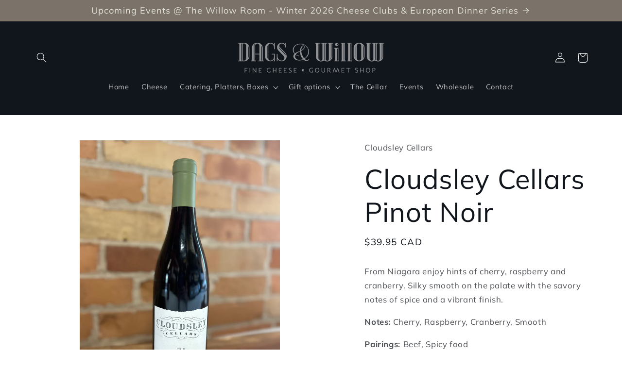

--- FILE ---
content_type: text/javascript
request_url: https://www.dagsandwillow.ca/cdn/shop/t/3/assets/share.js?v=13024540447964430191710437100
body_size: -261
content:
customElements.get("share-button")||customElements.define("share-button",class extends DetailsDisclosure{constructor(){super(),this.elements={shareButton:this.querySelector("button"),shareSummary:this.querySelector("summary"),closeButton:this.querySelector(".share-button__close"),successMessage:this.querySelector('[id^="ShareMessage"]'),urlInput:this.querySelector("input")},this.urlToShare=this.elements.urlInput?this.elements.urlInput.value:document.location.href,navigator.share?(this.mainDetailsToggle.setAttribute("hidden",""),this.elements.shareButton.classList.remove("hidden"),this.elements.shareButton.addEventListener("click",()=>{navigator.share({url:this.urlToShare,title:document.title})})):(this.mainDetailsToggle.addEventListener("toggle",this.toggleDetails.bind(this)),this.mainDetailsToggle.querySelector(".share-button__copy").addEventListener("click",this.copyToClipboard.bind(this)),this.mainDetailsToggle.querySelector(".share-button__close").addEventListener("click",this.close.bind(this)))}toggleDetails(){this.mainDetailsToggle.open||(this.elements.successMessage.classList.add("hidden"),this.elements.successMessage.textContent="",this.elements.closeButton.classList.add("hidden"),this.elements.shareSummary.focus())}copyToClipboard(){navigator.clipboard.writeText(this.elements.urlInput.value).then(()=>{this.elements.successMessage.classList.remove("hidden"),this.elements.successMessage.textContent=window.accessibilityStrings.shareSuccess,this.elements.closeButton.classList.remove("hidden"),this.elements.closeButton.focus()})}updateUrl(url){this.urlToShare=url,this.elements.urlInput.value=url}});
//# sourceMappingURL=/cdn/shop/t/3/assets/share.js.map?v=13024540447964430191710437100
